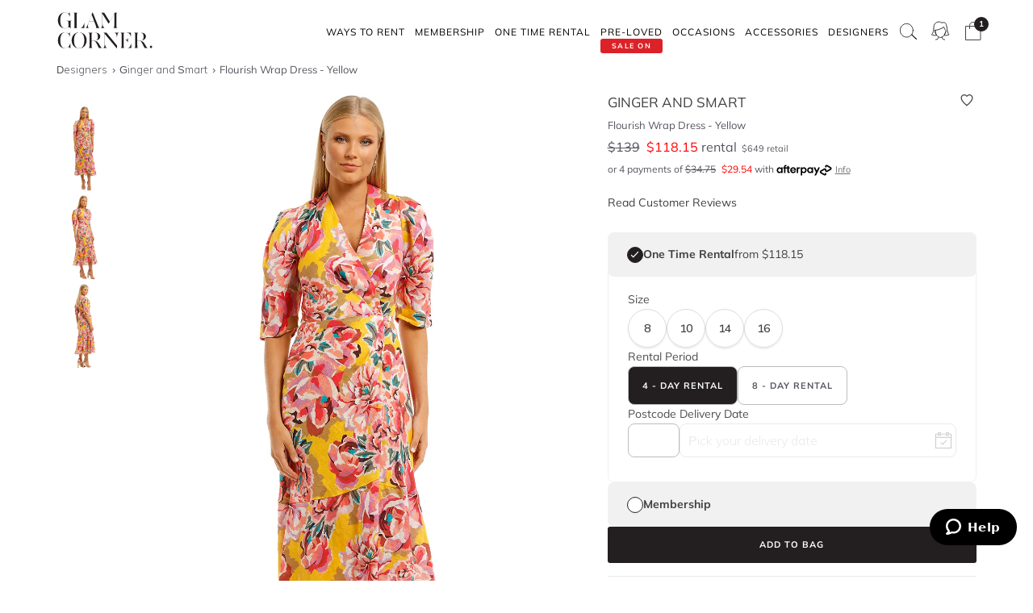

--- FILE ---
content_type: text/html; charset=UTF-8
request_url: https://api.reviews.io/json-ld/product/richsnippet?sku=GG0148&store=glamcorner.com.au&url=https://www.glamcorner.com.au/designers/ginger-and-smart/flourish-wrap-dress-yellow&data=undefined
body_size: 569
content:
{
	"@context" : "http://schema.org",
	"@type" : "Product"

  		 ,"aggregateRating": {
      "@type" : "AggregateRating",
      "bestRating": "5",
		  "ratingValue" : "4.3333",
		  "reviewCount" : "6",
		  "worstRating" : 1
	},
	"review": [
				{
			"@type":"Review",
			"author": {
				"@type": "Person",
				"name": "E. Hages"
			},
			"datePublished" : "2022-10-11",
			"description" : "I returned this dress without wearing. It fit ok but the cross over bust didn&#039;t quite sit right. The dress also has a repair on the frnt ruffle at around the knee area which is really poorly done. All in all the dress is getting worn out and it didn;t quite suit me so I returned it for a credit.",
			"reviewRating": {
				"@type": "Rating",
				"bestRating" : "5",
				"ratingValue" : "3",
				"worstRating" : "1"
			},
			"reviewBody": "I returned this dress without wearing. It fit ok but the cross over bust didn&#039;t quite sit right. The dress also has a repair on the frnt ruffle at around the knee area which is really poorly done. All in all the dress is getting worn out and it didn;t quite suit me so I returned it for a credit."
		}
				,
						{
			"@type":"Review",
			"author": {
				"@type": "Person",
				"name": "E. "
			},
			"datePublished" : "2022-10-11",
			"description" : "I returned this dress without wearing. It fit ok but the cross over bust didn&#039;t quite sit right. The dress also has a repair on the frnt ruffle at around the knee area which is really poorly done. All in all the dress is getting worn out and it didn;t quite suit me so I returned it for a credit.",
			"reviewRating": {
				"@type": "Rating",
				"bestRating" : "5",
				"ratingValue" : "3",
				"worstRating" : "1"
			},
			"reviewBody": "I returned this dress without wearing. It fit ok but the cross over bust didn&#039;t quite sit right. The dress also has a repair on the frnt ruffle at around the knee area which is really poorly done. All in all the dress is getting worn out and it didn;t quite suit me so I returned it for a credit."
		}
					]
    		
		    ,"name" : "Flourish Wrap Dress - Yellow",
		"image" : "https://imageb.gc-static.com/media/catalog/product/g/i/ginger-and-smart-flourish-wrap-dress-yellow-front.jpg?class=transformStyleMain",
				"sku" : "GG0148"
		    
}


--- FILE ---
content_type: image/svg+xml
request_url: https://imageb.gc-static.com/skin/frontend/glamcorner/default/images/svg/youtube.svg
body_size: 1544
content:
<?xml version="1.0" encoding="iso-8859-1"?>
<!-- Generator: Adobe Illustrator 16.0.0, SVG Export Plug-In . SVG Version: 6.00 Build 0)  -->
<!DOCTYPE svg PUBLIC "-//W3C//DTD SVG 1.1//EN" "http://www.w3.org/Graphics/SVG/1.1/DTD/svg11.dtd">
<svg version="1.1" id="Capa_1" xmlns="http://www.w3.org/2000/svg" xmlns:xlink="http://www.w3.org/1999/xlink" x="0px" y="0px"
	 width="90px" height="90px" viewBox="0 0 90 90" style="enable-background:new 0 0 90 90;" xml:space="preserve">
<g>
	<path id="YouTube" d="M70.939,65.832H66l0.023-2.869c0-1.275,1.047-2.318,2.326-2.318h0.315c1.282,0,2.332,1.043,2.332,2.318
		L70.939,65.832z M52.413,59.684c-1.253,0-2.278,0.842-2.278,1.873V75.51c0,1.029,1.025,1.869,2.278,1.869
		c1.258,0,2.284-0.84,2.284-1.869V61.557C54.697,60.525,53.671,59.684,52.413,59.684z M82.5,51.879v26.544
		C82.5,84.79,76.979,90,70.23,90H19.771C13.02,90,7.5,84.79,7.5,78.423V51.879c0-6.367,5.52-11.578,12.271-11.578H70.23
		C76.979,40.301,82.5,45.512,82.5,51.879z M23.137,81.305l-0.004-27.961l6.255,0.002v-4.143l-16.674-0.025v4.073l5.205,0.015v28.039
		H23.137z M41.887,57.509h-5.215v14.931c0,2.16,0.131,3.24-0.008,3.621c-0.424,1.158-2.33,2.388-3.073,0.125
		c-0.126-0.396-0.015-1.591-0.017-3.643l-0.021-15.034h-5.186l0.016,14.798c0.004,2.268-0.051,3.959,0.018,4.729
		c0.127,1.357,0.082,2.939,1.341,3.843c2.346,1.69,6.843-0.252,7.968-2.668l-0.01,3.083l4.188,0.005L41.887,57.509L41.887,57.509z
		 M58.57,74.607L58.559,62.18c-0.004-4.736-3.547-7.572-8.356-3.74l0.021-9.239l-5.209,0.008l-0.025,31.89l4.284-0.062l0.39-1.986
		C55.137,84.072,58.578,80.631,58.57,74.607z M74.891,72.96l-3.91,0.021c-0.002,0.155-0.008,0.334-0.01,0.529v2.182
		c0,1.168-0.965,2.119-2.137,2.119h-0.766c-1.174,0-2.139-0.951-2.139-2.119V75.45v-2.4v-3.097h8.954v-3.37
		c0-2.463-0.063-4.925-0.267-6.333c-0.641-4.454-6.893-5.161-10.051-2.881c-0.991,0.712-1.748,1.665-2.188,2.945
		c-0.444,1.281-0.665,3.031-0.665,5.254v7.41C61.714,85.296,76.676,83.555,74.891,72.96z M54.833,32.732
		c0.269,0.654,0.687,1.184,1.254,1.584c0.56,0.394,1.276,0.592,2.134,0.592c0.752,0,1.418-0.203,1.998-0.622
		c0.578-0.417,1.065-1.04,1.463-1.871l-0.099,2.046h5.813V9.74H62.82v19.24c0,1.042-0.858,1.895-1.907,1.895
		c-1.043,0-1.904-0.853-1.904-1.895V9.74h-4.776v16.674c0,2.124,0.039,3.54,0.102,4.258C54.4,31.385,54.564,32.069,54.833,32.732z
		 M37.217,18.77c0-2.373,0.198-4.226,0.591-5.562c0.396-1.331,1.107-2.401,2.137-3.208c1.027-0.811,2.342-1.217,3.941-1.217
		c1.345,0,2.497,0.264,3.459,0.781c0.967,0.52,1.713,1.195,2.23,2.028c0.527,0.836,0.885,1.695,1.076,2.574
		c0.195,0.891,0.291,2.235,0.291,4.048v6.252c0,2.293-0.092,3.98-0.271,5.051c-0.177,1.074-0.557,2.07-1.146,3.004
		c-0.58,0.924-1.329,1.615-2.237,2.056c-0.918,0.445-1.968,0.663-3.154,0.663c-1.325,0-2.441-0.183-3.361-0.565
		c-0.923-0.38-1.636-0.953-2.144-1.714c-0.513-0.762-0.874-1.69-1.092-2.772c-0.219-1.081-0.323-2.707-0.323-4.874L37.217,18.77
		L37.217,18.77z M41.77,28.59c0,1.4,1.042,2.543,2.311,2.543c1.27,0,2.308-1.143,2.308-2.543V15.43c0-1.398-1.038-2.541-2.308-2.541
		c-1.269,0-2.311,1.143-2.311,2.541V28.59z M25.682,35.235h5.484l0.006-18.96l6.48-16.242h-5.998l-3.445,12.064L24.715,0h-5.936
		l6.894,16.284L25.682,35.235z"/>
</g>
<g>
</g>
<g>
</g>
<g>
</g>
<g>
</g>
<g>
</g>
<g>
</g>
<g>
</g>
<g>
</g>
<g>
</g>
<g>
</g>
<g>
</g>
<g>
</g>
<g>
</g>
<g>
</g>
<g>
</g>
</svg>


--- FILE ---
content_type: image/svg+xml
request_url: https://imageb.gc-static.com/skin/frontend/glamcorner/default/images/icons/chevron-left.svg
body_size: 408
content:
<?xml version="1.0" encoding="UTF-8" standalone="no"?>
<!-- Created with Inkscape (http://www.inkscape.org/) -->

<svg
   xmlns:dc="http://purl.org/dc/elements/1.1/"
   xmlns:cc="http://creativecommons.org/ns#"
   xmlns:rdf="http://www.w3.org/1999/02/22-rdf-syntax-ns#"
   xmlns:svg="http://www.w3.org/2000/svg"
   xmlns="http://www.w3.org/2000/svg"
   version="1.1"
   width="32"
   height="32"
   id="svg2985">
  <defs
     id="defs2987" />
  <metadata
     id="metadata2990">
    <rdf:RDF>
      <cc:Work
         rdf:about="">
        <dc:format>image/svg+xml</dc:format>
        <dc:type
           rdf:resource="http://purl.org/dc/dcmitype/StillImage" />
        <dc:title></dc:title>
      </cc:Work>
    </rdf:RDF>
  </metadata>
  <g
     transform="matrix(-1,0,0,-1,32.149446,31.814983)"
     id="layer1">
    <path
       d="M 10.883137,31.74755 9.8657944,30.599495 23.900415,15.975289 9.8657944,1.3665774 10.883137,0.06743315 26.011684,15.975289 z"
       id="path2997"
       style="fill:#b3b3b3;fill-opacity:1;stroke-width:2;stroke-miterlimit:10" />
  </g>
</svg>


--- FILE ---
content_type: application/javascript
request_url: https://www.gc-static.com/checkout-assets/cart.0.993bd495.js
body_size: 12609
content:
(window.webpackJsonp=window.webpackJsonp||[]).push([[0],{279:function(e,l,a){e.exports=a.p+"checkout-assets/assets/plus-icon.c7b9baa9.svg"},280:function(e,l,a){e.exports=a.p+"checkout-assets/assets/question-icon.af419d6a.svg"},92:function(e,l,a){"use strict";a.d(l,"a",(function(){return Fe})),a.d(l,"b",(function(){return Ce})),a.d(l,"c",(function(){return Be})),a.d(l,"d",(function(){return Pe})),a.d(l,"f",(function(){return ke})),a.d(l,"g",(function(){return Ae})),a.d(l,"h",(function(){return De})),a.d(l,"i",(function(){return Ne})),a.d(l,"l",(function(){return Ue})),a.d(l,"m",(function(){return Se})),a.d(l,"n",(function(){return qe})),a.d(l,"p",(function(){return Je})),a.d(l,"q",(function(){return Te})),a.d(l,"r",(function(){return Ge})),a.d(l,"o",(function(){return Ie})),a.d(l,"k",(function(){return Ke})),a.d(l,"j",(function(){return Qe})),a.d(l,"e",(function(){return We}));var t,n=a(1),c=a.n(n);function h(){return(h=Object.assign?Object.assign.bind():function(e){for(var l=1;l<arguments.length;l++){var a=arguments[l];for(var t in a)Object.prototype.hasOwnProperty.call(a,t)&&(e[t]=a[t])}return e}).apply(this,arguments)}var i,r,v,o,m,f=function(e){return c.a.createElement("svg",h({className:"afterpay-icn_inline_svg__afterpay-icon",width:"1em",height:"1em",viewBox:"0 0 38 11",fill:"none"},e),t||(t=c.a.createElement("path",{d:"M36.12 3l-1.06-.61L34 1.75a1.07 1.07 0 00-1.6.93v.13a.23.23 0 00.1.19l.5.28a.2.2 0 00.28-.08.19.19 0 000-.1v-.32a.21.21 0 01.2-.22h.12l1 .57 1 .56a.22.22 0 01.07.3l-.07.07-1 .56-1 .57a.21.21 0 01-.29-.07.24.24 0 010-.12v-.16a1.071 1.071 0 00-1.6-.93l-1.08.62-1.06.61a1.08 1.08 0 00-.4 1.46 1 1 0 00.4.4l1.06.61 1.08.61a1.07 1.07 0 001.6-.93v-.13a.23.23 0 00-.1-.19l-.5-.29a.2.2 0 00-.28.08.23.23 0 000 .11v.32a.211.211 0 01-.12.2.21.21 0 01-.08.02.27.27 0 01-.12 0l-1-.57-1-.56A.22.22 0 0130 6l.07-.07 1-.56 1-.57a.21.21 0 01.29.07c.01.04.01.08 0 .12v.16a1.07 1.07 0 001.6.93l1.08-.62 1.06-.61a1.061 1.061 0 00.34-1.47 1.001 1.001 0 00-.32-.38zM29.14 3.18l-2.49 5.14h-1l.93-1.92-1.46-3.22h1.06l.94 2.15 1-2.15h1.02zM4.25 5a1 1 0 100 .05V5zm0 1.83v-.48a1.49 1.49 0 01-1.16.54 1.79 1.79 0 01-1.75-1.83V5a1.82 1.82 0 011.75-1.89 1.47 1.47 0 011.14.53v-.46h.89v3.65h-.87zM9.52 6c-.32 0-.4-.12-.4-.42V4h.57v-.79h-.57v-.92H8.2v.89H7v-.37c0-.3.12-.42.44-.42h.2v-.71h-.43c-.76 0-1.12.25-1.12 1v.49h-.51V4h.51v2.86H7V4h1.2v1.79c0 .75.28 1.07 1 1.07h.5V6h-.18zM12.82 4.67a.87.87 0 00-.91-.75.89.89 0 00-.92.75h1.83zM11 5.24a.91.91 0 00.94.85 1 1 0 00.86-.47h.94a1.79 1.79 0 01-1.82 1.27A1.8 1.8 0 0110 5.22V5a1.89 1.89 0 113.78 0c.01.076.01.154 0 .23L11 5.24zM19.66 5a1 1 0 100 .05V5zm-2.89 3.32V3.18h.89v.47a1.49 1.49 0 011.16-.54 1.79 1.79 0 011.76 1.82V5a1.82 1.82 0 01-1.75 1.89 1.44 1.44 0 01-1.11-.49v1.92h-.95zM23.82 5a1 1 0 10-1.05 1.05h.05a1 1 0 001-1V5zm0 1.83v-.48a1.46 1.46 0 01-1.15.54 1.79 1.79 0 01-1.76-1.82V5a1.82 1.82 0 011.75-1.89 1.45 1.45 0 011.13.53v-.46h.9v3.65h-.87zM15.15 3.54a.91.91 0 01.79-.43.88.88 0 01.39.08v.94a1.15 1.15 0 00-.65-.17.64.64 0 00-.5.71v2.16h-.93V3.18h.9v.36z",fill:"#000"})))};function d(){return(d=Object.assign?Object.assign.bind():function(e){for(var l=1;l<arguments.length;l++){var a=arguments[l];for(var t in a)Object.prototype.hasOwnProperty.call(a,t)&&(e[t]=a[t])}return e}).apply(this,arguments)}var p,s,z,u=function(e){return c.a.createElement("svg",d({className:"amex-icn_inline_svg__amex-icon",width:"1em",height:"1em",viewBox:"0 0 30 21",fill:"none"},e),i||(i=c.a.createElement("path",{fillRule:"evenodd",clipRule:"evenodd",d:"M0 2.156a1.5 1.5 0 011.5-1.5h27a1.5 1.5 0 011.5 1.5v16.688a1.5 1.5 0 01-1.5 1.5h-27a1.5 1.5 0 01-1.5-1.5V2.156z",fill:"url(#amex-icn_inline_svg__paint0_radial_9_465)"})),r||(r=c.a.createElement("mask",{id:"amex-icn_inline_svg__a",maskUnits:"userSpaceOnUse",x:3.22,y:7.156,width:24,height:7,fill:"#000"},c.a.createElement("path",{fill:"#fff",d:"M3.22 7.156h24v7h-24z"}),c.a.createElement("path",{fillRule:"evenodd",clipRule:"evenodd",d:"M6.934 11.032l.625-1.72h.014l.605 1.72H6.934zm.101-2.876L5.22 12.844h1.062L6.66 11.8h1.794l.363 1.044h1.096L8.117 8.156H7.035zm3.294 0v4.688h.988v-3.29h.013l1.177 3.29h.813l1.177-3.322h.013v3.322h.988V8.156h-1.485L12.95 11.38h-.013l-1.123-3.224H10.33zm6.097 0v4.688h3.643v-.867h-2.588v-1.149h2.326v-.8h-2.326V9.022h2.534v-.867h-3.59zm5.532 2.232l-1.674 2.456h1.184l1.068-1.622 1.049 1.622h1.257l-1.674-2.449 1.54-2.239H23.55l-.974 1.497-.941-1.497h-1.224l1.546 2.232z"}))),v||(v=c.a.createElement("path",{fillRule:"evenodd",clipRule:"evenodd",d:"M6.934 11.032l.625-1.72h.014l.605 1.72H6.934zm.101-2.876L5.22 12.844h1.062L6.66 11.8h1.794l.363 1.044h1.096L8.117 8.156H7.035zm3.294 0v4.688h.988v-3.29h.013l1.177 3.29h.813l1.177-3.322h.013v3.322h.988V8.156h-1.485L12.95 11.38h-.013l-1.123-3.224H10.33zm6.097 0v4.688h3.643v-.867h-2.588v-1.149h2.326v-.8h-2.326V9.022h2.534v-.867h-3.59zm5.532 2.232l-1.674 2.456h1.184l1.068-1.622 1.049 1.622h1.257l-1.674-2.449 1.54-2.239H23.55l-.974 1.497-.941-1.497h-1.224l1.546 2.232z",fill:"#1793C0",fillOpacity:.01})),o||(o=c.a.createElement("path",{d:"M6.934 11.032l-.94-.342-.487 1.342h1.427v-1zm.625-1.72v-1h-.7l-.24.658.94.342zm.014 0l.943-.332-.235-.668h-.708v1zm.605 1.72v1H9.59L9.12 10.7l-.943.332zM7.035 8.156v-1H6.35l-.248.64.933.36zM5.22 12.844l-.933-.361-.527 1.36h1.46v-1zm1.062 0v1h.702l.239-.661-.94-.34zM6.66 11.8v-1h-.703l-.238.66.94.34zm1.794 0l.945-.329-.234-.671h-.71v1zm.363 1.044l-.944.328.233.672h.711v-1zm1.096 0v1h1.454l-.52-1.358-.934.358zM8.117 8.156l.934-.357-.246-.643h-.688v1zm2.212 0v-1h-1v1h1zm0 4.688h-1v1h1v-1zm.988 0v1h1v-1h-1zm0-3.29v-1h-1v1h1zm.013 0l.942-.336-.237-.663h-.705v1zm1.177 3.29l-.942.337.237.663h.705v-1zm.813 0v1h.707l.236-.666-.943-.334zm1.177-3.322v-1h-.707l-.236.666.943.334zm.013 0h1v-1h-1v1zm0 3.322h-1v1h1v-1zm.988 0v1h1v-1h-1zm0-4.688h1v-1h-1v1zm-1.485 0v-1h-.724l-.226.687.95.313zM12.95 11.38v1h.724l.226-.687-.95-.313zm-.013 0l-.944.329.233.67h.711v-1zm-1.123-3.224l.945-.329-.234-.67h-.71v1zm4.612 0v-1h-1v1h1zm0 4.688h-1v1h1v-1zm3.643 0v1h1v-1h-1zm0-.867h1v-1h-1v1zm-2.588 0h-1v1h1v-1zm0-1.149v-1h-1v1h1zm2.326 0v1h1v-1h-1zm0-.8h1v-1h-1v1zm-2.326 0h-1v1h1v-1zm0-1.005v-1h-1v1h1zm2.534 0v1h1v-1h-1zm0-.867h1v-1h-1v1zm1.943 2.232l.827.564.387-.568-.392-.565-.822.57zm-1.674 2.456l-.826-.563-1.066 1.563h1.892v-1zm1.184 0v1h.538l.296-.45-.834-.55zm1.068-1.622l.84-.543-.832-1.286-.843 1.279.835.55zm1.049 1.622l-.84.543.296.457h.544v-1zm1.257 0v1h1.895l-1.07-1.565-.825.565zm-1.674-2.449l-.824-.567-.388.565.387.566.825-.564zm1.54-2.239l.824.567 1.077-1.567h-1.901v1zm-1.157 0v-1h-.542l-.296.455.838.545zm-.974 1.497l-.847.532.832 1.323.853-1.31-.838-.545zm-.941-1.497l.846-.532-.294-.468h-.552v1zm-1.224 0v-1h-1.909l1.087 1.57.822-.57zM7.874 11.373l.625-1.72-1.88-.683-.625 1.72 1.88.683zm-.315-1.061h.014v-2h-.014v2zm-.93-.668l.605 1.72 1.887-.664-.605-1.72-1.887.664zm1.549.388H6.934v2h1.244v-2zM6.102 7.795l-1.815 4.688 1.866.722 1.815-4.688-1.866-.722zm-.882 6.049h1.062v-2H5.22v2zm2.003-.661l.376-1.044-1.881-.678-.377 1.043 1.882.679zm-.564-.383h1.794v-2H6.66v2zm.85-.672l.363 1.044 1.889-.657-.363-1.044-1.89.657zm1.307 1.716h1.096v-2H8.816v2zm2.03-1.358L9.05 7.8l-1.868.715L8.978 13.2l1.868-.715zm-2.729-5.33H7.035v2h1.082v-2zm1.212 1v4.688h2V8.156h-2zm1 5.688h.988v-2h-.988v2zm1.988-1v-3.29h-2v3.29h2zm-1-2.29h.013v-2h-.013v2zm-.928-.663l1.176 3.29 1.883-.674-1.176-3.29-1.883.674zm2.118 3.953h.813v-2h-.813v2zm1.756-.666l1.176-3.322-1.885-.668-1.176 3.322 1.885.668zm.234-2.656h.013v-2h-.013v2zm-.987-1v3.322h2V9.522h-2zm1 4.322h.988v-2h-.988v2zm1.988-1V8.156h-2v4.688h2zm-1-5.688h-1.485v2h1.485v-2zm-2.435.687L12 11.067l1.9.626 1.061-3.224-1.9-.626zm-.113 2.537h-.013v2h.014v-2zm.931.67L12.76 7.828l-1.889.658 1.123 3.224 1.888-.658zm-2.067-3.894H10.33v2h1.485v-2zm3.612 1v4.688h2V8.156h-2zm1 5.688h3.643v-2h-3.643v2zm4.643-1v-.867h-2v.867h2zm-1-1.867h-2.588v2h2.588v-2zm-1.588 1v-1.149h-2v1.15h2zm-1-.149h2.326v-2h-2.326v2zm3.326-1v-.8h-2v.8h2zm-1-1.8h-2.326v2h2.326v-2zm-1.326 1V9.022h-2v1.004h2zm-1-.005h2.534v-2h-2.534v2zm3.534-1v-.867h-2v.867h2zm-1-1.867h-3.59v2h3.59v-2zm1.117 2.67l-1.674 2.454 1.653 1.127 1.674-2.455-1.653-1.127zm-.848 4.018h1.184v-2h-1.184v2zm2.018-.45l1.07-1.621-1.67-1.101-1.07 1.621 1.67 1.101zm-.605-1.629l1.048 1.622 1.68-1.086-1.049-1.622-1.68 1.086zm1.888 2.079h1.257v-2h-1.257v2zm2.083-1.565l-1.674-2.448-1.651 1.128 1.674 2.45 1.65-1.13zm-1.676-1.317l1.54-2.24-1.648-1.132-1.54 2.238 1.648 1.134zm.716-3.806H23.55v2h1.157v-2zm-1.995.455l-.974 1.496 1.676 1.092.974-1.497-1.676-1.091zm.71 1.51l-.94-1.497-1.694 1.065.941 1.496 1.693-1.064zm-1.787-1.965h-1.224v2h1.224v-2zm-2.046 1.57l1.546 2.232 1.644-1.139-1.546-2.232-1.644 1.139z",fill:"#fff",mask:"url(#amex-icn_inline_svg__a)"})),m||(m=c.a.createElement("defs",null,c.a.createElement("radialGradient",{id:"amex-icn_inline_svg__paint0_radial_9_465",cx:0,cy:0,r:1,gradientUnits:"userSpaceOnUse",gradientTransform:"matrix(0 19.6875 -30 0 10.075 4.388)"},c.a.createElement("stop",{stopColor:"#71C8F2"}),c.a.createElement("stop",{offset:1,stopColor:"#0071BD"})))))};function g(){return(g=Object.assign?Object.assign.bind():function(e){for(var l=1;l<arguments.length;l++){var a=arguments[l];for(var t in a)Object.prototype.hasOwnProperty.call(a,t)&&(e[t]=a[t])}return e}).apply(this,arguments)}var _,E,M=function(e){return c.a.createElement("svg",g({width:"1em",height:"1em",viewBox:"0 0 165.521 105.965"},e),p||(p=c.a.createElement("path",{d:"M150.698 0H14.823c-.566 0-1.133 0-1.698.003-.477.004-.953.009-1.43.022-1.039.028-2.087.09-3.113.274a10.51 10.51 0 00-2.958.975 9.932 9.932 0 00-4.35 4.35 10.463 10.463 0 00-.975 2.96C.113 9.611.052 10.658.024 11.696c-.013.477-.019.953-.022 1.43C0 13.69 0 14.256 0 14.823v76.318c0 .567 0 1.132.002 1.699.003.476.009.953.022 1.43.028 1.036.09 2.084.275 3.11a10.46 10.46 0 00.974 2.96 9.897 9.897 0 001.83 2.52 9.874 9.874 0 002.52 1.83c.947.483 1.917.79 2.96.977 1.025.183 2.073.245 3.112.273.477.011.953.018 1.43.02.565.004 1.132.004 1.698.004h135.875c.565 0 1.132 0 1.697-.004a79.71 79.71 0 001.431-.02c1.037-.028 2.085-.09 3.113-.273a10.478 10.478 0 002.958-.977 9.955 9.955 0 004.35-4.35c.483-.947.789-1.917.974-2.96.186-1.026.246-2.074.274-3.11.013-.477.02-.954.022-1.43.004-.567.004-1.132.004-1.699V14.824c0-.567 0-1.133-.004-1.699a63.067 63.067 0 00-.022-1.429c-.028-1.038-.088-2.085-.274-3.112a10.4 10.4 0 00-.974-2.96 9.941 9.941 0 00-4.35-4.35A10.52 10.52 0 00156.939.3c-1.028-.185-2.076-.246-3.113-.274a71.413 71.413 0 00-1.431-.022C151.83 0 151.263 0 150.698 0z"})),s||(s=c.a.createElement("path",{fill:"#FFF",d:"M150.698 3.532l1.672.003c.452.003.905.008 1.36.02.792.022 1.719.065 2.583.22.75.135 1.38.34 1.984.648a6.392 6.392 0 012.804 2.807c.306.6.51 1.226.645 1.983.154.854.197 1.783.218 2.58.013.45.019.9.02 1.36.005.557.005 1.113.005 1.671v76.318c0 .558 0 1.114-.004 1.682-.002.45-.008.9-.02 1.35-.022.796-.065 1.725-.221 2.589a6.855 6.855 0 01-.645 1.975 6.397 6.397 0 01-2.808 2.807c-.6.306-1.228.512-1.971.645-.882.157-1.847.2-2.574.22-.457.01-.912.017-1.379.019-.555.004-1.113.004-1.669.004H14.801c-.55 0-1.1 0-1.66-.004a75.086 75.086 0 01-1.35-.018c-.744-.02-1.71-.064-2.584-.22a6.938 6.938 0 01-1.986-.65 6.337 6.337 0 01-1.622-1.18 6.355 6.355 0 01-1.178-1.623 6.935 6.935 0 01-.647-1.985c-.155-.863-.198-1.788-.22-2.578a66.017 66.017 0 01-.02-1.355l-.002-1.327V14.474l.002-1.325c.003-.453.008-.905.02-1.357.022-.792.065-1.717.222-2.587a6.924 6.924 0 01.646-1.981c.304-.598.7-1.144 1.18-1.622a6.385 6.385 0 011.624-1.18 6.96 6.96 0 011.98-.647c.865-.155 1.792-.198 2.586-.22.452-.012.905-.017 1.354-.02l1.677-.003h135.875"})),z||(z=c.a.createElement("path",{d:"M45.186 35.64c1.417-1.772 2.38-4.152 2.126-6.585-2.075.104-4.607 1.37-6.073 3.143-1.316 1.52-2.48 4-2.177 6.33 2.33.202 4.656-1.165 6.124-2.887M47.285 38.983c-3.382-.202-6.258 1.919-7.873 1.919-1.616 0-4.09-1.818-6.764-1.769-3.482.051-6.713 2.02-8.48 5.15-3.634 6.264-.959 15.556 2.575 20.657 1.717 2.524 3.785 5.303 6.51 5.203 2.575-.101 3.584-1.668 6.714-1.668 3.128 0 4.037 1.668 6.763 1.617 2.827-.05 4.594-2.525 6.31-5.051 1.969-2.877 2.775-5.655 2.825-5.808-.05-.05-5.45-2.122-5.5-8.333-.051-5.201 4.24-7.675 4.441-7.828-2.423-3.584-6.209-3.988-7.52-4.09M76.734 31.944c7.35 0 12.47 5.067 12.47 12.444 0 7.404-5.225 12.497-12.654 12.497h-8.14v12.943h-5.88V31.944h14.204zM68.41 51.949h6.747c5.12 0 8.034-2.756 8.034-7.534 0-4.778-2.914-7.509-8.008-7.509h-6.773V51.95zM90.74 61.979c0-4.831 3.702-7.798 10.266-8.166l7.56-.446v-2.126c0-3.072-2.074-4.91-5.539-4.91-3.282 0-5.33 1.575-5.828 4.043h-5.356c.315-4.988 4.568-8.664 11.394-8.664 6.695 0 10.974 3.545 10.974 9.084v19.034h-5.435v-4.542h-.13c-1.602 3.072-5.094 5.015-8.717 5.015-5.408 0-9.189-3.36-9.189-8.322zm17.826-2.494v-2.18l-6.8.42c-3.386.237-5.303 1.733-5.303 4.096 0 2.415 1.996 3.99 5.041 3.99 3.964 0 7.062-2.73 7.062-6.326zM119.342 79.989v-4.595c.419.105 1.364.105 1.837.105 2.625 0 4.043-1.102 4.909-3.938 0-.052.5-1.68.5-1.706l-9.977-27.646h6.143l6.984 22.474h.104l6.985-22.474h5.985l-10.344 29.063c-2.362 6.695-5.093 8.848-10.816 8.848-.473 0-1.891-.053-2.31-.131z"})))};function y(){return(y=Object.assign?Object.assign.bind():function(e){for(var l=1;l<arguments.length;l++){var a=arguments[l];for(var t in a)Object.prototype.hasOwnProperty.call(a,t)&&(e[t]=a[t])}return e}).apply(this,arguments)}var b,O,H,w=function(e){return c.a.createElement("svg",y({width:"1em",height:"1em",viewBox:"0 0 28 28",fill:"none"},e),_||(_=c.a.createElement("path",{d:"M19.337 11.215h1.106a1.5 1.5 0 011.485 1.287l1.175 8.23a1.5 1.5 0 01-1.485 1.712H6.63a1.5 1.5 0 01-1.485-1.712l1.175-8.23a1.5 1.5 0 011.485-1.287H8.91",stroke:"#231F20",strokeLinecap:"round",strokeLinejoin:"round"})),E||(E=c.a.createElement("path",{d:"M10.515 13.33V9.21a3.61 3.61 0 017.218 0v4.12M12.119 11.215h4.01",stroke:"#231F20",strokeLinecap:"round",strokeLinejoin:"round"})))};function j(){return(j=Object.assign?Object.assign.bind():function(e){for(var l=1;l<arguments.length;l++){var a=arguments[l];for(var t in a)Object.prototype.hasOwnProperty.call(a,t)&&(e[t]=a[t])}return e}).apply(this,arguments)}var L,R,V=function(e){return c.a.createElement("svg",j({width:"1em",height:"1em",viewBox:"0 0 28 28",fill:"none"},e),b||(b=c.a.createElement("path",{fill:"#fff",d:"M0 0h28v28H0z"})),O||(O=c.a.createElement("path",{fillRule:"evenodd",clipRule:"evenodd",d:"M5.326 8.018c-.8 0-1.476.684-1.476 1.56v9.545c0 .875.676 1.559 1.476 1.559h17.348c.8 0 1.476-.684 1.476-1.56V9.578c0-.875-.676-1.559-1.476-1.559H5.326zM3.15 9.578c0-1.233.96-2.26 2.176-2.26h17.348c1.216 0 2.176 1.027 2.176 2.26v9.545c0 1.232-.96 2.259-2.176 2.259H5.326c-1.216 0-2.176-1.027-2.176-2.26V9.578z",fill:"#231F20"})),H||(H=c.a.createElement("path",{fillRule:"evenodd",clipRule:"evenodd",d:"M3.15 11.486a.35.35 0 01.35-.35h21a.35.35 0 110 .7h-21a.35.35 0 01-.35-.35zM18.672 14.35a.35.35 0 01.35-.35h2.74a.35.35 0 110 .7h-2.74a.35.35 0 01-.35-.35zM5.89 14.35a.35.35 0 01.35-.35h7.304a.35.35 0 110 .7H6.239a.35.35 0 01-.35-.35zM5.89 16.26a.35.35 0 01.35-.35h2.738a.35.35 0 110 .7H6.24a.35.35 0 01-.35-.35z",fill:"#231F20"})))};function x(){return(x=Object.assign?Object.assign.bind():function(e){for(var l=1;l<arguments.length;l++){var a=arguments[l];for(var t in a)Object.prototype.hasOwnProperty.call(a,t)&&(e[t]=a[t])}return e}).apply(this,arguments)}var F,C,B=function(e){return c.a.createElement("svg",x({width:"1em",height:"1em",viewBox:"0 0 28 28",fill:"none"},e),L||(L=c.a.createElement("path",{fillRule:"evenodd",clipRule:"evenodd",d:"M12.857 5.561h7.73l2.418 6.347 3.245 1.598v6.819h-4.317v-.7h3.617v-5.683l-3.101-1.527-2.344-6.154h-6.548v13.364h2.03v.7h-2.73V5.56z",fill:"#231F20"})),R||(R=c.a.createElement("path",{fillRule:"evenodd",clipRule:"evenodd",d:"M15.237 19.975c0-1.925 1.582-3.476 3.523-3.476 1.94 0 3.523 1.551 3.523 3.476 0 1.924-1.582 3.475-3.523 3.475-1.94 0-3.523-1.55-3.523-3.475zm3.523-2.776c-1.564 0-2.823 1.248-2.823 2.776 0 1.527 1.259 2.775 2.823 2.775s2.823-1.247 2.823-2.775c0-1.528-1.259-2.776-2.823-2.776zM16.73 8.686v3.126h3.174v.7H16.03V8.685h.7zM1.75 5.561h7.446v.7H1.75v-.7zM4.13 9.468h5.096v.7H4.13v-.7zM5.475 13.374h3.71v.7h-3.71v-.7z",fill:"#231F20"})))};function P(){return(P=Object.assign?Object.assign.bind():function(e){for(var l=1;l<arguments.length;l++){var a=arguments[l];for(var t in a)Object.prototype.hasOwnProperty.call(a,t)&&(e[t]=a[t])}return e}).apply(this,arguments)}var k,A,D=function(e){return c.a.createElement("svg",P({className:"google-pay-icn_inline_svg__google-pay-icon",width:"1em",height:"1em",viewBox:"0 0 125 66",fill:"none"},e),F||(F=c.a.createElement("g",{clipPath:"url(#google-pay-icn_inline_svg__clip0_504_745)"},c.a.createElement("path",{d:"M91.57-.048H33.331c-18.2 0-33.09 14.797-33.09 32.884 0 18.086 14.89 32.884 33.09 32.884h58.237c18.199 0 33.09-14.798 33.09-32.884 0-18.087-14.891-32.884-33.09-32.884z",fill:"#fff"}),c.a.createElement("path",{d:"M91.57 2.615c4.086 0 8.056.806 11.796 2.384a30.678 30.678 0 019.678 6.495 30.298 30.298 0 016.536 9.619 29.675 29.675 0 012.398 11.723c0 4.06-.81 8.007-2.398 11.723-1.539 3.6-3.74 6.823-6.536 9.618a30.5 30.5 0 01-9.678 6.495 30.182 30.182 0 01-11.797 2.384H33.331c-4.086 0-8.057-.805-11.796-2.384a30.685 30.685 0 01-9.679-6.495 30.29 30.29 0 01-6.535-9.618 29.672 29.672 0 01-2.399-11.723c0-4.062.81-8.008 2.4-11.723 1.538-3.601 3.738-6.824 6.534-9.62A30.5 30.5 0 0121.536 5 30.18 30.18 0 0133.33 2.615H91.57zm0-2.663H33.331c-18.2 0-33.09 14.797-33.09 32.884 0 18.086 14.89 32.884 33.09 32.884h58.237c18.199 0 33.09-14.798 33.09-32.884 0-18.087-14.891-32.884-33.09-32.884z",fill:"#3C4043"}),c.a.createElement("path",{d:"M59.572 35.17v9.948h-3.177V20.553h8.421c2.135 0 3.954.707 5.444 2.121 1.522 1.415 2.283 3.14 2.283 5.18 0 2.088-.761 3.814-2.283 5.212-1.473 1.397-3.293 2.088-5.444 2.088h-5.244v.016zm0-11.591v8.566h5.31c1.258 0 2.317-.427 3.144-1.266.844-.838 1.274-1.858 1.274-3.009 0-1.134-.43-2.137-1.274-2.976-.827-.871-1.87-1.299-3.144-1.299h-5.31v-.016zM80.848 27.755c2.35 0 4.203.625 5.56 1.875 1.356 1.25 2.034 2.96 2.034 5.13v10.358h-3.027v-2.335h-.133c-1.307 1.924-3.06 2.877-5.245 2.877-1.869 0-3.424-.542-4.682-1.644-1.257-1.101-1.886-2.466-1.886-4.11 0-1.743.662-3.124 1.986-4.144 1.323-1.035 3.094-1.545 5.294-1.545 1.886 0 3.441.345 4.649 1.036v-.724c0-1.101-.43-2.022-1.307-2.795-.877-.773-1.903-1.15-3.077-1.15-1.77 0-3.177.739-4.203 2.235l-2.796-1.743c1.539-2.22 3.822-3.32 6.833-3.32zm-4.103 12.2c0 .822.347 1.513 1.059 2.055.695.543 1.522.823 2.465.823 1.34 0 2.531-.494 3.574-1.48 1.042-.987 1.572-2.138 1.572-3.47-.993-.772-2.366-1.167-4.137-1.167-1.29 0-2.366.312-3.226.92-.877.642-1.307 1.415-1.307 2.32zM105.715 28.298L95.126 52.5H91.85l3.938-8.467-6.982-15.735h3.458l5.03 12.068h.066l4.897-12.068h3.458z",fill:"#3C4043"}),c.a.createElement("path",{d:"M46.936 33.164c0-1.029-.092-2.014-.264-2.96H33.356v5.425l7.669.002A6.525 6.525 0 0138.179 40v3.52h4.565c2.665-2.451 4.192-6.075 4.192-10.357z",fill:"#4285F4"}),c.a.createElement("path",{d:"M38.181 40.001c-1.27.852-2.907 1.35-4.821 1.35-3.698 0-6.835-2.476-7.958-5.814h-4.709v3.63a14.184 14.184 0 0012.667 7.758c3.828 0 7.045-1.251 9.386-3.405L38.18 40z",fill:"#34A853"}),c.a.createElement("path",{d:"M24.958 32.844c0-.937.157-1.843.444-2.695v-3.63h-4.709a13.941 13.941 0 00-1.507 6.325c0 2.275.544 4.423 1.507 6.325l4.709-3.63a8.444 8.444 0 01-.444-2.695z",fill:"#FABB05"}),c.a.createElement("path",{d:"M33.36 24.335c2.09 0 3.96.715 5.438 2.113l4.045-4.017c-2.457-2.274-5.66-3.67-9.483-3.67a14.186 14.186 0 00-12.667 7.758l4.709 3.63c1.123-3.338 4.26-5.814 7.958-5.814z",fill:"#E94235"}))),C||(C=c.a.createElement("defs",null,c.a.createElement("clipPath",{id:"google-pay-icn_inline_svg__clip0_504_745"},c.a.createElement("path",{fill:"#fff",d:"M0 0h125v66H0z"})))))};function N(){return(N=Object.assign?Object.assign.bind():function(e){for(var l=1;l<arguments.length;l++){var a=arguments[l];for(var t in a)Object.prototype.hasOwnProperty.call(a,t)&&(e[t]=a[t])}return e}).apply(this,arguments)}var U,S,q,J,T,G,I=function(e){return c.a.createElement("svg",N({width:"1em",height:"1em",viewBox:"0 0 30 30",fill:"none"},e),k||(k=c.a.createElement("path",{d:"M17.418 9.455c.496-.06 1.042.113 1.3.536.353.579.158 1.388-.5 1.774-.512.3-1.205.325-1.679.01-.41-.27-.555-.832-.411-1.303.167-.543.69-.943 1.29-1.016zm.289 3.745c.27.63-.066 1.356-.309 1.978-.434 1.1-1.28 3.157-1.425 3.569-.167.47-.004.672.321.552.557-.21 1.172-1.116 1.602-1.403.176-.118.366.154.282.335-.34.733-1.69 1.828-2.753 2.254-.586.236-1.357.405-1.92.168-.475-.198-.56-.69-.493-1.102.199-1.213.79-2.324 1.255-3.46.269-.656.79-1.767.83-1.96.075-.355-.198-.443-.502-.291-.615.308-1.201 1.2-1.533 1.394-.187.11-.382-.08-.342-.235.098-.38 1.026-1.205 1.367-1.467.909-.697 1.718-.852 2.287-.9.505-.043 1.128.09 1.333.568z",fill:"#231F20"})),A||(A=c.a.createElement("circle",{cx:15.803,cy:15,r:10,stroke:"#231F20"})))};function K(){return(K=Object.assign?Object.assign.bind():function(e){for(var l=1;l<arguments.length;l++){var a=arguments[l];for(var t in a)Object.prototype.hasOwnProperty.call(a,t)&&(e[t]=a[t])}return e}).apply(this,arguments)}var Q,W,X=function(e){return c.a.createElement("svg",K({className:"mastercard-icn_inline_svg__mastercard-icon",width:"1em",height:"1em",viewBox:"0 0 30 21",fill:"none"},e),U||(U=c.a.createElement("path",{fillRule:"evenodd",clipRule:"evenodd",d:"M0 2.156a1.5 1.5 0 011.5-1.5h27a1.5 1.5 0 011.5 1.5v16.688a1.5 1.5 0 01-1.5 1.5h-27a1.5 1.5 0 01-1.5-1.5V2.156z",fill:"#F4F6F7"})),S||(S=c.a.createElement("path",{fillRule:"evenodd",clipRule:"evenodd",d:"M11.719 15.656a5.156 5.156 0 100-10.312 5.156 5.156 0 000 10.312z",fill:"#D8232A"})),q||(q=c.a.createElement("path",{fillRule:"evenodd",clipRule:"evenodd",d:"M15 14.478a5.156 5.156 0 100-7.955 5.146 5.146 0 011.875 3.977c0 1.601-.73 3.032-1.875 3.978z",fill:"#ED9F2D"})),J||(J=c.a.createElement("path",{fillRule:"evenodd",clipRule:"evenodd",d:"M15 6.522a5.146 5.146 0 00-1.875 3.978c0 1.601.73 3.032 1.875 3.978a5.146 5.146 0 001.875-3.978c0-1.601-.73-3.032-1.875-3.978z",fill:"#D8232A"})),c.a.createElement("mask",{id:"mastercard-icn_inline_svg__a",style:{maskType:"luminance"},maskUnits:"userSpaceOnUse",x:13,y:6,width:4,height:9},T||(T=c.a.createElement("path",{fillRule:"evenodd",clipRule:"evenodd",d:"M15 6.522a5.146 5.146 0 00-1.875 3.978c0 1.601.73 3.032 1.875 3.978a5.146 5.146 0 001.875-3.978c0-1.601-.73-3.032-1.875-3.978z",fill:"#fff"}))),G||(G=c.a.createElement("g",{mask:"url(#mastercard-icn_inline_svg__a)"},c.a.createElement("path",{fillRule:"evenodd",clipRule:"evenodd",d:"M12.188 7.219h5.624v.937h-5.625V7.22zm0 1.875h5.624v.937h-5.625v-.937zm5.624 1.875h-5.625v.937h5.626v-.937zm-5.625 1.875h5.626v.937h-5.625v-.937zm5.626 1.875h-5.625v.937h5.624v-.937z",fill:"#ED9F2D"}))))};function Y(){return(Y=Object.assign?Object.assign.bind():function(e){for(var l=1;l<arguments.length;l++){var a=arguments[l];for(var t in a)Object.prototype.hasOwnProperty.call(a,t)&&(e[t]=a[t])}return e}).apply(this,arguments)}var Z,$,ee=function(e){return c.a.createElement("svg",Y({className:"paypal-icn_inline_svg__paypal-icon",width:"1em",height:"1em",viewBox:"0 0 60 16",fill:"none"},e),Q||(Q=c.a.createElement("g",{clipPath:"url(#paypal-icn_inline_svg__clip0_9_667)"},c.a.createElement("path",{d:"M46.245 4.026h-3.212c-.188 0-.377.201-.472.403l-1.322 8.854c0 .202.095.302.283.302h1.7c.19 0 .284-.1.284-.302l.377-2.515c0-.202.19-.403.473-.403h1.039c2.172 0 3.4-1.107 3.683-3.32.189-.906 0-1.71-.378-2.214-.567-.503-1.417-.805-2.455-.805zm.377 3.32c-.188 1.208-1.038 1.208-1.889 1.208h-.566l.378-2.314c0-.1.094-.201.283-.201h.189c.566 0 1.133 0 1.416.402.19.1.19.403.19.906z",fill:"#139AD6"}),c.a.createElement("path",{d:"M23.106 4.026h-3.212c-.188 0-.377.201-.472.403L18.1 13.283c0 .202.095.302.283.302h1.512c.188 0 .377-.201.472-.402l.377-2.415c0-.202.19-.403.473-.403h1.039c2.172 0 3.4-1.107 3.683-3.32.189-.906 0-1.71-.378-2.214-.567-.503-1.322-.805-2.455-.805zm.377 3.32c-.189 1.208-1.038 1.208-1.889 1.208h-.472L21.5 6.24c0-.1.095-.201.283-.201h.19c.566 0 1.133 0 1.416.402.094.1.189.403.094.906zM32.833 7.246h-1.51c-.095 0-.284.1-.284.201l-.095.503-.094-.2c-.378-.504-1.039-.705-1.794-.705-1.7 0-3.212 1.409-3.495 3.32-.189 1.006.095 1.912.567 2.516.472.604 1.133.805 1.983.805 1.417 0 2.172-.906 2.172-.906l-.094.503c0 .202.094.302.283.302h1.417c.189 0 .378-.201.472-.402l.85-5.635c-.094-.1-.283-.302-.378-.302zm-2.172 3.22c-.189.905-.85 1.61-1.794 1.61-.473 0-.85-.201-1.04-.403-.188-.302-.283-.704-.283-1.207.095-.906.85-1.61 1.7-1.61.473 0 .756.201 1.04.402.283.302.377.805.377 1.208z",fill:"#263B80"}),c.a.createElement("path",{d:"M55.878 7.246h-1.511c-.095 0-.284.1-.284.201l-.094.503-.095-.2c-.377-.504-1.038-.705-1.794-.705-1.7 0-3.211 1.409-3.494 3.32-.19 1.006.094 1.912.566 2.516.472.604 1.134.805 1.984.805 1.416 0 2.172-.906 2.172-.906l-.095.503c0 .202.095.302.284.302h1.416c.19 0 .378-.201.473-.402l.85-5.635c-.095-.1-.19-.302-.378-.302zm-2.172 3.22c-.19.905-.85 1.61-1.795 1.61-.472 0-.85-.201-1.039-.403-.189-.302-.283-.704-.283-1.207.094-.906.85-1.61 1.7-1.61.472 0 .755.201 1.039.402.377.302.472.805.377 1.208z",fill:"#139AD6"}),c.a.createElement("path",{d:"M41.05 7.246h-1.605c-.19 0-.284.1-.378.201l-2.078 3.421-.944-3.22c-.095-.2-.19-.301-.473-.301h-1.51c-.19 0-.284.2-.284.402l1.7 5.333-1.606 2.415c-.094.201 0 .503.19.503h1.51c.19 0 .284-.1.378-.201l5.194-7.95c.284-.301.095-.603-.094-.603z",fill:"#263B80"}),c.a.createElement("path",{d:"M57.672 4.328l-1.322 9.056c0 .201.094.302.283.302h1.323c.188 0 .377-.201.472-.403L59.75 4.43c0-.202-.094-.302-.283-.302h-1.511c-.095-.1-.19 0-.284.201z",fill:"#139AD6"}),c.a.createElement("path",{d:"M11.111 1.008C10.45.203 9.222-.2 7.522-.2H2.8c-.283 0-.567.302-.661.604L.25 13.585c0 .302.189.503.378.503h2.928l.755-4.93v.201c.095-.302.378-.604.661-.604H6.39c2.739 0 4.817-1.207 5.478-4.528v-.301c-.095 0-.095 0 0 0 .094-1.309-.095-2.114-.756-2.918z",fill:"#263B80"}),c.a.createElement("path",{d:"M11.772 3.926v.301c-.66 3.422-2.739 4.528-5.478 4.528H4.878c-.284 0-.567.302-.661.604l-.945 6.138c0 .201.095.402.378.402h2.456c.283 0 .566-.2.566-.503v-.1l.472-3.12v-.2c0-.303.284-.504.567-.504h.378c2.361 0 4.25-1.006 4.722-4.025.189-1.207.095-2.314-.472-3.018a.987.987 0 00-.567-.503z",fill:"#139AD6"}),c.a.createElement("path",{d:"M11.111 3.624c-.094 0-.189-.101-.283-.101-.095 0-.19 0-.284-.1-.377-.101-.755-.101-1.227-.101H5.633c-.094 0-.189 0-.283.1a.56.56 0 00-.283.503L4.31 9.159v.201c.094-.302.378-.604.661-.604H6.39c2.739 0 4.817-1.207 5.478-4.528 0-.1 0-.2.094-.302-.189-.1-.283-.2-.472-.2-.284-.101-.284-.101-.378-.101z",fill:"#232C65"}))),W||(W=c.a.createElement("defs",null,c.a.createElement("clipPath",{id:"paypal-icn_inline_svg__clip0_9_667"},c.a.createElement("path",{fill:"#fff",d:"M0 0h60v16H0z"})))))};function le(){return(le=Object.assign?Object.assign.bind():function(e){for(var l=1;l<arguments.length;l++){var a=arguments[l];for(var t in a)Object.prototype.hasOwnProperty.call(a,t)&&(e[t]=a[t])}return e}).apply(this,arguments)}var ae,te,ne=function(e){return c.a.createElement("svg",le({className:"paypal-pay-in-4-icn_inline_svg__paypal-pay-in-4-icon",width:"1em",height:"1em",viewBox:"0 0 776 111",fill:"none"},e),Z||(Z=c.a.createElement("g",{clipPath:"url(#paypal-pay-in-4-icn_inline_svg__clip0_108_9166)"},c.a.createElement("path",{d:"M480.7 67.87l-3.61 22.64h-9l9.31-58.68h20.45c11.85 0 19.15 5.87 19.15 15.76 0 11.82-10.22 20.28-24.22 20.28H480.7zm27-19.44c0-5.79-4-9.06-10.81-9.06h-11.66l-3.27 21h11.65c8.3-.04 14.08-4.56 14.08-11.94h.01zM562.11 47l-6.79 42.59-8.8 1.25.75-4.77a19.212 19.212 0 01-12.65 5.36c-9.15 0-16-6.62-16-17.68 0-15.85 11.91-27.16 25.06-27.16a20.439 20.439 0 0110.49 2.76l7.94-2.35zm-10.05 8.72a13.93 13.93 0 00-7.81-2.18c-9.63 0-16.76 8.56-16.76 19.45 0 7 4.11 11.15 10.06 11.15a17.89 17.89 0 0010.65-3.85l3.86-24.57zM569.34 47.51h8.79l7.3 30.84L604 47.51h8.79l-26.61 42.58c-9 14.42-15.67 20.45-24 20.45a12.232 12.232 0 01-6.54-1.59l1.1-7a9.804 9.804 0 005.27 1.51c5.11 0 10-3.61 17.69-16.1l-10.36-39.85zM641.44 48.35l8.81-1.43-6.87 43.59h-8.64l6.7-42.16zm6.89-22.22a5.452 5.452 0 015.243 6.571 5.447 5.447 0 01-4.309 4.231 5.45 5.45 0 01-6.474-5.362 5.406 5.406 0 011.616-3.895 5.403 5.403 0 013.924-1.545zM672.14 46.92l-.76 4.94c3.27-2.35 9-5.27 15.26-5.27 8.13 0 12.4 4.27 12.4 11.9a31.169 31.169 0 01-.25 3.85l-4.43 28.17h-8.73l4.28-27.16c.164-.884.247-1.781.25-2.68 0-4.11-2-6.54-7.29-6.54a23.53 23.53 0 00-12.41 3.6l-5.2 32.78h-8.63l6.7-42.16 8.81-1.43zM751.64 90.51l2.42-15.34h-27l1-5.87c4.87-11.4 17.6-28.66 28.17-37.47H767c-11.74 9.73-23.22 24.39-29.17 36.38h17.35l2.35-14.59h8l-2.34 14.59h12.41l-1.18 7h-12.31l-2.43 15.34-8.04-.04z",fill:"#003087"}),c.a.createElement("path",{d:"M339.89 24h-24.27a3.372 3.372 0 00-3.33 2.84L302.48 89a2.004 2.004 0 002 2.34h12.45a2.37 2.37 0 002.34-2L322 71.72a3.37 3.37 0 013.33-2.84h7.68c16 0 25.21-7.74 27.62-23.07 1.09-6.71 0-12-3.1-15.66C354.12 26.09 348 24 339.89 24zm2.8 22.72c-1.33 8.71-8 8.71-14.42 8.71h-3.66l2.57-16.26a1.998 1.998 0 012-1.71h1.68c4.38 0 8.51 0 10.65 2.5 1.27 1.44 1.66 3.65 1.18 6.71v.05z",fill:"#009CDE"}),c.a.createElement("path",{d:"M166.8 24h-24.27a3.372 3.372 0 00-3.33 2.84L129.39 89a1.998 1.998 0 002 2.34H143a3.371 3.371 0 003.33-2.85L149 71.72a3.37 3.37 0 013.33-2.84H160c16 0 25.21-7.74 27.62-23.07 1.09-6.71 0-12-3.09-15.66C181 26.09 174.92 24 166.8 24zm2.8 22.72c-1.33 8.71-8 8.71-14.41 8.71h-3.66l2.56-16.26a1.998 1.998 0 012-1.71h1.68c4.38 0 8.52 0 10.65 2.5 1.28 1.44 1.66 3.65 1.18 6.71v.05zM239.33 46.39h-11.62a2 2 0 00-2 1.71l-.52 3.25-.81-1.18c-2.52-3.65-8.12-4.87-13.72-4.87-12.84 0-23.81 9.73-25.94 23.37-1.11 6.81.46 13.32 4.32 17.86 3.55 4.17 8.61 5.91 14.64 5.91a22.246 22.246 0 0016.09-6.65l-.51 3.21a1.998 1.998 0 002 2.34h10.47a3.371 3.371 0 003.33-2.85l6.28-39.78a1.997 1.997 0 00-2.01-2.32zM223.14 69A12.999 12.999 0 01210 80.11c-3.37 0-6.07-1.08-7.8-3.14a9.845 9.845 0 01-1.82-8.16 13 13 0 0113-11.18 9.772 9.772 0 017.75 3.17 9.994 9.994 0 012.01 8.2z",fill:"#003087"}),c.a.createElement("path",{d:"M412.42 46.39H400.8a2 2 0 00-2 1.71l-.51 3.25-.81-1.18c-2.52-3.65-8.13-4.87-13.73-4.87-12.83 0-23.8 9.73-25.94 23.37-1.11 6.81.47 13.32 4.33 17.86 3.55 4.17 8.61 5.91 14.64 5.91a22.234 22.234 0 0016.08-6.65l-.52 3.21a1.998 1.998 0 002 2.34h10.47a3.371 3.371 0 003.33-2.85l6.28-39.78a2 2 0 00-2-2.32zM396.23 69a13.002 13.002 0 01-13.12 11.1c-3.37 0-6.07-1.08-7.8-3.14a9.845 9.845 0 01-1.82-8.16 12.997 12.997 0 0113-11.18 9.772 9.772 0 017.75 3.17 10.004 10.004 0 011.99 8.21z",fill:"#009CDE"}),c.a.createElement("path",{d:"M301.22 46.39h-11.68a3.372 3.372 0 00-2.78 1.48L270.64 71.6l-6.82-22.8a3.377 3.377 0 00-3.23-2.41H249.1a1.995 1.995 0 00-1.658.84 2 2 0 00-.252 1.84l12.86 37.75L248 103.89a1.996 1.996 0 00.586 2.91c.321.191.69.288 1.064.28h11.67a3.355 3.355 0 002.77-1.45l38.85-56.06a2.001 2.001 0 00-1.72-3.18z",fill:"#003087"}),c.a.createElement("path",{d:"M426.12 25.66L416.16 89a1.998 1.998 0 002 2.34h10a3.371 3.371 0 003.33-2.85l9.82-62.23a2 2 0 00-2-2.33h-11.19a2 2 0 00-2 1.73zM81.78 27.21c1.31-8.33 0-14-4.51-19.14C72.31 2.42 63.34 0 51.88 0H18.6a4.76 4.76 0 00-4.71 4L0 91.9a2.85 2.85 0 002.82 3.3H23.4l-1.41 9a2.5 2.5 0 002.46 2.89h17.32a4.167 4.167 0 004.12-3.51l.17-.88L49.32 82l.21-1.15a4.16 4.16 0 014.11-3.51h2.59C73 77.34 86.15 70.52 90 50.81c1.6-8.24.77-15.11-3.47-20a16.38 16.38 0 00-4.74-3.65",fill:"#009CDE"}),c.a.createElement("path",{d:"M81.78 27.21c1.31-8.33 0-14-4.51-19.14C72.31 2.42 63.34 0 51.88 0H18.6a4.76 4.76 0 00-4.71 4L0 91.9a2.85 2.85 0 002.82 3.3H23.4l5.17-32.73-.17 1a4.76 4.76 0 014.69-4h9.77c19.18 0 34.19-7.79 38.58-30.33.13-.66.24-1.31.34-1.94",fill:"#012169"}),c.a.createElement("path",{d:"M34.11 27.32a4.18 4.18 0 014.11-3.52h26.09c2.882-.02 5.762.19 8.61.63.75.12 1.48.26 2.2.41.72.15 1.4.34 2.07.53l1 .31c1.245.407 2.452.919 3.61 1.53 1.31-8.33 0-14-4.51-19.14C72.31 2.42 63.34 0 51.88 0H18.6a4.76 4.76 0 00-4.71 4L0 91.9a2.85 2.85 0 002.82 3.3H23.4l5.17-32.73 5.54-35.15z",fill:"#003087"}))),$||($=c.a.createElement("defs",null,c.a.createElement("clipPath",{id:"paypal-pay-in-4-icn_inline_svg__clip0_108_9166"},c.a.createElement("path",{fill:"#fff",d:"M0 0h775.62v110.54H0z"})))))},ce=a(279),he=a.n(ce),ie=a(280),re=a.n(ie);function ve(){return(ve=Object.assign?Object.assign.bind():function(e){for(var l=1;l<arguments.length;l++){var a=arguments[l];for(var t in a)Object.prototype.hasOwnProperty.call(a,t)&&(e[t]=a[t])}return e}).apply(this,arguments)}var oe,me=function(e){return c.a.createElement("svg",ve({width:"1em",height:"1em",viewBox:"0 0 24 24",fill:"none"},e),ae||(ae=c.a.createElement("g",{clipPath:"url(#radio-check-icn_inline_svg__clip0_5_2750)"},c.a.createElement("path",{fillRule:"evenodd",clipRule:"evenodd",d:"M24 12c0 6.627-5.373 12-12 12S0 18.627 0 12 5.373 0 12 0s12 5.373 12 12zm-6-2.273L16.273 8l-6.104 6.105-2.442-2.442L6 13.389l4.169 4.17L18 9.726z",fill:"#000"}))),te||(te=c.a.createElement("defs",null,c.a.createElement("clipPath",{id:"radio-check-icn_inline_svg__clip0_5_2750"},c.a.createElement("path",{fill:"#fff",d:"M0 0h24v24H0z"})))))};function fe(){return(fe=Object.assign?Object.assign.bind():function(e){for(var l=1;l<arguments.length;l++){var a=arguments[l];for(var t in a)Object.prototype.hasOwnProperty.call(a,t)&&(e[t]=a[t])}return e}).apply(this,arguments)}var de,pe,se,ze,ue=function(e){return c.a.createElement("svg",fe({width:"1em",height:"1em",viewBox:"0 0 25 24",fill:"none"},e),oe||(oe=c.a.createElement("path",{fillRule:"evenodd",clipRule:"evenodd",d:"M1 12C1 5.663 6.138.525 12.475.525 18.813.525 23.95 5.663 23.95 12s-5.137 11.475-11.475 11.475C6.138 23.475 1 18.337 1 12zM12.475 1.375C6.607 1.375 1.85 6.132 1.85 12s4.757 10.625 10.625 10.625S23.1 17.868 23.1 12 18.343 1.375 12.475 1.375z",fill:"#231F20",stroke:"#000"})))};function ge(){return(ge=Object.assign?Object.assign.bind():function(e){for(var l=1;l<arguments.length;l++){var a=arguments[l];for(var t in a)Object.prototype.hasOwnProperty.call(a,t)&&(e[t]=a[t])}return e}).apply(this,arguments)}var _e,Ee=function(e){return c.a.createElement("svg",ge({className:"visa-icn_inline_svg__visa-icon",width:"1em",height:"1em",viewBox:"0 0 30 21",fill:"none"},e),de||(de=c.a.createElement("path",{fillRule:"evenodd",clipRule:"evenodd",d:"M0 2.156a1.5 1.5 0 011.5-1.5h27a1.5 1.5 0 011.5 1.5v16.688a1.5 1.5 0 01-1.5 1.5h-27a1.5 1.5 0 01-1.5-1.5V2.156z",fill:"#F4F6F7"})),pe||(pe=c.a.createElement("path",{fillRule:"evenodd",clipRule:"evenodd",d:"M0 2.156a1.5 1.5 0 011.5-1.5h27a1.5 1.5 0 011.5 1.5v3.188H0V2.156z",fill:"#4095DB"})),se||(se=c.a.createElement("path",{fillRule:"evenodd",clipRule:"evenodd",d:"M0 15.656h30v3.188a1.5 1.5 0 01-1.5 1.5h-27a1.5 1.5 0 01-1.5-1.5v-3.188z",fill:"#F4B662"})),ze||(ze=c.a.createElement("path",{fillRule:"evenodd",clipRule:"evenodd",d:"M18.882 7.486a3.335 3.335 0 00-1.323-.267c-1.46 0-2.487.863-2.496 2.098-.009.914.733 1.423 1.293 1.727.575.311.769.51.766.79-.003.425-.459.62-.883.62-.591 0-.905-.096-1.39-.333l-.19-.102-.207 1.423c.344.178.982.331 1.645.34 1.55 0 2.559-.853 2.57-2.172.006-.725-.388-1.274-1.24-1.728-.515-.294-.832-.49-.828-.788 0-.264.267-.547.845-.547.483-.009.833.115 1.105.244l.133.073.2-1.378zm-6.832 6.201l.924-6.357h1.476l-.923 6.357H12.05zm9.386-4.03l-.588 1.776h1.225c-.058-.318-.341-1.835-.341-1.835l-.1-.549-.136.42a4.284 4.284 0 00-.06.187zm1.233-2.321h-1.141c-.354 0-.619.112-.774.527l-2.192 5.826h1.55s.253-.784.31-.956l.853.002 1.039.002c.044.222.18.952.18.952h1.37l-1.195-6.353zm-11.857-.001l-1.445 4.334-.155-.88v-.001l-.517-2.921c-.09-.403-.349-.522-.67-.536h-2.38l-.02.131a5.68 5.68 0 011.551.698l1.313 5.521h1.562l2.325-6.346h-1.564z",fill:"#0071CE"})))};function Me(){return(Me=Object.assign?Object.assign.bind():function(e){for(var l=1;l<arguments.length;l++){var a=arguments[l];for(var t in a)Object.prototype.hasOwnProperty.call(a,t)&&(e[t]=a[t])}return e}).apply(this,arguments)}var ye,be=function(e){return c.a.createElement("svg",Me({width:"1em",height:"1em",viewBox:"0 0 18 18",fill:"none"},e),_e||(_e=c.a.createElement("path",{fillRule:"evenodd",clipRule:"evenodd",d:"M17.23 13.09c1.027 1.024 1.027 2.149 0 3.376-.411.477-.814.835-1.208 1.074-.393.238-.719.375-.975.409a8.99 8.99 0 01-1.105.051c-1.335 0-2.928-.682-4.777-2.046a30.165 30.165 0 01-4.006-3.426A27.403 27.403 0 011.1 7.057C.073 5.147-.235 3.58.176 2.352c.206-.647.685-1.21 1.438-1.687l.052-.051C2.282.204 2.83 0 3.309 0c.651 0 1.233.307 1.747.92l.051.052c.788 1.022 1.336 1.823 1.644 2.403.514 1.057.496 1.96-.051 2.71-.411.546-.617.938-.617 1.176 0 .103.223.41.668.92l.051.052c.822.92 1.267 1.415 1.336 1.483.034 0 .068.017.103.051l.205.205c.685.681 1.181 1.159 1.49 1.431l.051.051c.308.273.514.41.616.41.172 0 .668-.256 1.49-.767.24-.17.53-.256.873-.256.617 0 1.361.256 2.235.767.873.511 1.55 1.006 2.029 1.483zm-.617 2.813c.445-.613.65-1.048.617-1.304-.035-.255-.223-.553-.566-.895-.376-.409-.958-.843-1.746-1.303-.788-.46-1.438-.69-1.952-.69a.915.915 0 00-.41.101c-.994.614-1.627.921-1.901.921s-.668-.222-1.182-.665h-.051a12.907 12.907 0 01-1.541-1.483l-.103-.102a1.529 1.529 0 00-.205-.154 78.624 78.624 0 01-1.387-1.534v-.05c-.582-.648-.89-1.126-.925-1.432-.034-.41.24-.99.822-1.74s.052-2.096-1.592-4.039l-.052-.051c-.342-.41-.719-.614-1.13-.614-.274 0-.667.154-1.181.46l-.103.052c-.548.34-.907.75-1.078 1.227-.343 1.023-.052 2.37.873 4.04 1.096 2.011 2.397 3.784 3.904 5.318 1.061 1.09 2.362 2.182 3.903 3.273 1.815 1.295 3.253 1.943 4.315 1.943.617 0 1.096-.068 1.438-.205.343-.136.754-.494 1.233-1.074z",fill:"#231F20"})))};function Oe(){return(Oe=Object.assign?Object.assign.bind():function(e){for(var l=1;l<arguments.length;l++){var a=arguments[l];for(var t in a)Object.prototype.hasOwnProperty.call(a,t)&&(e[t]=a[t])}return e}).apply(this,arguments)}var He,we=function(e){return c.a.createElement("svg",Oe({width:"1em",height:"1em",viewBox:"0 0 20 13",fill:"none"},e),ye||(ye=c.a.createElement("path",{fillRule:"evenodd",clipRule:"evenodd",d:"M0 0h20v12.381H0V0zm10 6.77L18.49.775H1.51L10 6.77zM.833 11.608h18.334V1.257l-5.99 4.256 3.542 3.724-.104.097L12.5 5.95 10 7.739l-2.5-1.79-4.115 3.385-.104-.097 3.542-3.724-5.99-4.256v10.35z",fill:"#231F20"})))};function je(){return(je=Object.assign?Object.assign.bind():function(e){for(var l=1;l<arguments.length;l++){var a=arguments[l];for(var t in a)Object.prototype.hasOwnProperty.call(a,t)&&(e[t]=a[t])}return e}).apply(this,arguments)}var Le,Re=function(e){return c.a.createElement("svg",je({width:"1em",height:"1em",viewBox:"0 0 30 30",fill:"none"},e),He||(He=c.a.createElement("path",{fillRule:"evenodd",clipRule:"evenodd",d:"M19.875 13.385H22.5V25.5h-15V13.385h2.625V9.75c0-1.447.477-2.684 1.43-3.71C12.508 5.013 13.656 4.5 15 4.5c1.344 0 2.492.513 3.445 1.54.953 1.026 1.43 2.263 1.43 3.71v3.635zm-4.5 6.41c.75-.235 1.125-.757 1.125-1.564 0-.471-.14-.858-.422-1.161-.281-.303-.64-.455-1.078-.455-.438 0-.797.152-1.078.455-.281.303-.422.69-.422 1.16 0 .808.375 1.33 1.125 1.566v1.666h.75v-1.666zm3.75-6.41V9.75c0-1.245-.398-2.297-1.195-3.155-.797-.858-1.774-1.287-2.93-1.287-1.156 0-2.133.429-2.93 1.287-.797.858-1.195 1.91-1.195 3.155v3.635h8.25zM15 17.423c.5 0 .75.27.75.808s-.25.807-.75.807-.75-.269-.75-.807c0-.539.25-.808.75-.808z",fill:"#231F20"})))};function Ve(){return(Ve=Object.assign?Object.assign.bind():function(e){for(var l=1;l<arguments.length;l++){var a=arguments[l];for(var t in a)Object.prototype.hasOwnProperty.call(a,t)&&(e[t]=a[t])}return e}).apply(this,arguments)}var xe=function(e){return c.a.createElement("svg",Ve({width:"1em",height:"1em",viewBox:"0 0 14 14",fill:"none"},e),Le||(Le=c.a.createElement("path",{fillRule:"evenodd",clipRule:"evenodd",d:"M3.85 2.373l.69-.623L10.15 7l-5.61 5.25-.69-.623L8.772 7 3.85 2.373z",fill:"#231F20"})))};var Fe=f,Ce=u,Be=M,Pe=w,ke=V,Ae=B,De=D,Ne=I,Ue=X,Se=ee,qe=ne,Je=(he.a,re.a,me),Te=ue,Ge=Ee,Ie=be,Ke=we,Qe=Re,We=xe}}]);
//# sourceMappingURL=cart.0.993bd495.js.map

--- FILE ---
content_type: image/svg+xml
request_url: https://imageb.gc-static.com/skin/frontend/glamcorner/default/images/icons/chevron-right.svg
body_size: 403
content:
<?xml version="1.0" encoding="UTF-8" standalone="no"?>
<!-- Created with Inkscape (http://www.inkscape.org/) -->

<svg
   xmlns:dc="http://purl.org/dc/elements/1.1/"
   xmlns:cc="http://creativecommons.org/ns#"
   xmlns:rdf="http://www.w3.org/1999/02/22-rdf-syntax-ns#"
   xmlns:svg="http://www.w3.org/2000/svg"
   xmlns="http://www.w3.org/2000/svg"
   version="1.1"
   width="32"
   height="32"
   id="svg2985">
  <defs
     id="defs2987" />
  <metadata
     id="metadata2990">
    <rdf:RDF>
      <cc:Work
         rdf:about="">
        <dc:format>image/svg+xml</dc:format>
        <dc:type
           rdf:resource="http://purl.org/dc/dcmitype/StillImage" />
        <dc:title></dc:title>
      </cc:Work>
    </rdf:RDF>
  </metadata>
  <g
     transform="translate(-3.7280324,-1.5e-7)"
     id="layer1">
    <path
       d="M 10.883137,31.74755 9.8657944,30.599495 23.900415,15.975289 9.8657944,1.3665774 10.883137,0.06743315 26.011684,15.975289 z"
       id="path2997"
       style="fill:#b3b3b3;fill-opacity:1;stroke-width:2;stroke-miterlimit:10" />
  </g>
</svg>


--- FILE ---
content_type: text/json;charset=UTF-8
request_url: https://www.glamcorner.com.au/gcsession?_=1768364653174
body_size: 1191
content:
{"formKey":"JCpuTo379VGzfyna","loggedIn":false,"justLoggedIn":false,"traceToken":"b91816a841a7df176d79ce8fadf2de8d","featureFlags":["test-test","one-page-checkout","one-page-checkout-login","use-catalogue-app","accessories--disabled","clearance","clothing--disabled","dresses--disabled","giftcards--disabled","maternity--disabled","membership","one-time-rental","subscription-billing-history","wellness--disabled","ways-to-rent","debug-customer"],"token":"eyJ0eXAiOiJKV1QiLCJhbGciOiJIUzI1NiJ9.eyJleHAiOjE3NjgzNjUyNTQsImdsYW1jb3JuZXIuY29tLmF1XC9jdXN0b21lcklkIjpudWxsLCJnbGFtY29ybmVyLmNvbS5hdVwvc2Vzc2lvbklkIjoiIn0.wHb-XTQIeWDvVM3_3G0bhA9FTCzzWJM-ckizrzM0jxM","postcode":null}

--- FILE ---
content_type: image/svg+xml
request_url: https://www.gc-static.com/catalogue-assets/assets/datepicker.16f2f08d.svg
body_size: 582
content:
<svg width="30" height="30" viewBox="0 0 30 30" fill="none" xmlns="http://www.w3.org/2000/svg">
    <path fill-rule="evenodd" clip-rule="evenodd" d="M5 7.13244C5 6.86945 5.2132 6.65625 5.47619 6.65625H8.78882C9.05181 6.65625 9.26501 6.86945 9.26501 7.13244C9.26501 7.39543 9.05181 7.60863 8.78882 7.60863H5.95238V24.0476H24.0476V7.60863H21.2112C20.9482 7.60863 20.735 7.39543 20.735 7.13244C20.735 6.86945 20.9482 6.65625 21.2112 6.65625H24.5238C24.7868 6.65625 25 6.86945 25 7.13244V24.5237C25 24.7867 24.7868 24.9999 24.5238 24.9999H5.47619C5.2132 24.9999 5 24.7867 5 24.5237V7.13244Z" fill="#4E4C4D"/>
    <path fill-rule="evenodd" clip-rule="evenodd" d="M8.31262 5.47619C8.31262 5.2132 8.52582 5 8.78881 5H11.2733C11.5363 5 11.7495 5.2132 11.7495 5.47619V8.78882C11.7495 9.05181 11.5363 9.26501 11.2733 9.26501H8.78881C8.52582 9.26501 8.31262 9.05181 8.31262 8.78882V5.47619ZM9.265 5.95238V8.31263H10.7971V5.95238H9.265Z" fill="#4E4C4D"/>
    <path fill-rule="evenodd" clip-rule="evenodd" d="M18.2505 5.47619C18.2505 5.2132 18.4637 5 18.7267 5H21.2112C21.4741 5 21.6873 5.2132 21.6873 5.47619V8.78882C21.6873 9.05181 21.4741 9.26501 21.2112 9.26501H18.7267C18.4637 9.26501 18.2505 9.05181 18.2505 8.78882V5.47619ZM19.2029 5.95238V8.31263H20.735V5.95238H19.2029Z" fill="#4E4C4D"/>
    <path fill-rule="evenodd" clip-rule="evenodd" d="M10.7971 7.13244C10.7971 6.86945 11.0103 6.65625 11.2733 6.65625H18.7267C18.9897 6.65625 19.2029 6.86945 19.2029 7.13244C19.2029 7.39543 18.9897 7.60863 18.7267 7.60863H11.2733C11.0103 7.60863 10.7971 7.39543 10.7971 7.13244Z" fill="#4E4C4D"/>
    <path fill-rule="evenodd" clip-rule="evenodd" d="M5 11.2731C5 11.0101 5.2132 10.7969 5.47619 10.7969H24.5238C24.7868 10.7969 25 11.0101 25 11.2731C25 11.5361 24.7868 11.7493 24.5238 11.7493H5.47619C5.2132 11.7493 5 11.5361 5 11.2731Z" fill="#4E4C4D"/>
    <path fill-rule="evenodd" clip-rule="evenodd" d="M18.938 14.6519C19.1306 14.8309 19.1415 15.1322 18.9625 15.3249L14.3426 20.2938C14.2543 20.3887 14.1311 20.4436 14.0015 20.4457C13.8719 20.4478 13.747 20.3969 13.6557 20.3049L11.4998 18.131C11.3146 17.9442 11.3158 17.6427 11.5026 17.4575C11.6893 17.2723 11.9908 17.2736 12.176 17.4603L13.9828 19.2821L18.265 14.6764C18.444 14.4838 18.7454 14.4728 18.938 14.6519Z" fill="#4E4C4D"/>
</svg>
